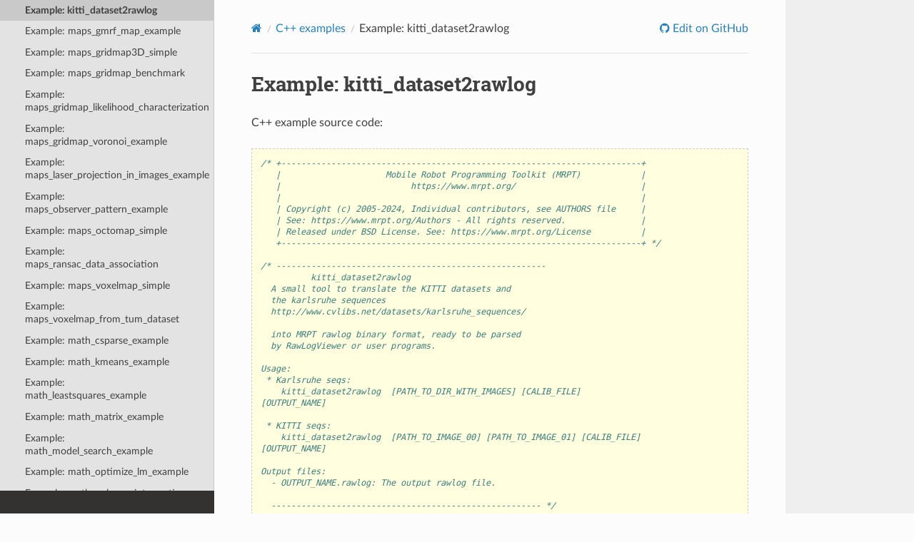

--- FILE ---
content_type: text/html
request_url: http://mrpt.ual.es/reference/stable/page_kitti_dataset2rawlog.html
body_size: 8160
content:
<!DOCTYPE html>
<html class="writer-html5" lang="en" >
<head>
  <meta charset="utf-8" /><meta name="generator" content="Docutils 0.17.1: http://docutils.sourceforge.net/" />

  <meta name="viewport" content="width=device-width, initial-scale=1.0" />
  <title>Example: kitti_dataset2rawlog &mdash; MRPT 2.14.8 documentation</title>
      <link rel="stylesheet" href="_static/pygments.css" type="text/css" />
      <link rel="stylesheet" href="_static/css/theme.css" type="text/css" />
      <link rel="stylesheet" href="_static/graphviz.css" type="text/css" />
      <link rel="stylesheet" href="_static/doxyrest-pygments.css" type="text/css" />
      <link rel="stylesheet" href="_static/doxyrest-sphinx_rtd_theme.css" type="text/css" />
      <link rel="stylesheet" href="_static/design-style.1e8bd061cd6da7fc9cf755528e8ffc24.min.css" type="text/css" />
    <link rel="canonical" href="https://docs.mrpt.org/reference/latest/page_kitti_dataset2rawlog.html" />

  <!--[if lt IE 9]>
    <script src="_static/js/html5shiv.min.js"></script>
  <![endif]-->
  
        <script data-url_root="./" id="documentation_options" src="_static/documentation_options.js"></script>
        <script src="_static/jquery.js"></script>
        <script src="_static/underscore.js"></script>
        <script src="_static/_sphinx_javascript_frameworks_compat.js"></script>
        <script src="_static/doctools.js"></script>
        <script src="_static/sphinx_highlight.js"></script>
        <script src="_static/target-highlight.js"></script>
        <script src="_static/design-tabs.js"></script>
    <script src="_static/js/theme.js"></script>
<!-- Global site tag (gtag.js) - Google Analytics -->
<script async src="https://www.googletagmanager.com/gtag/js?id=UA-21128561-10"></script>
<script>
  window.dataLayer = window.dataLayer || [];
  function gtag(){dataLayer.push(arguments);}
  gtag('js', new Date());
  gtag('config', 'UA-21128561-10');
</script>

    <link rel="index" title="Index" href="genindex.html" />
    <link rel="search" title="Search" href="search.html" />
    <link rel="next" title="Example: maps_gmrf_map_example" href="page_maps_gmrf_map_example.html" />
    <link rel="prev" title="Example: io_pipes_example" href="page_io_pipes_example.html" /> 
</head>

<body class="wy-body-for-nav"> 
  <div class="wy-grid-for-nav">
    <nav data-toggle="wy-nav-shift" class="wy-nav-side">
      <div class="wy-side-scroll">
        <div class="wy-side-nav-search" >


          
          
          <a href="index.html" class="icon icon-home">
            MRPT
          </a>
              <div class="version">
                2.14.8
              </div>
<div role="search">
  <form id="rtd-search-form" class="wy-form" action="search.html" method="get">
    <input type="text" name="q" placeholder="Search docs" aria-label="Search docs" />
    <input type="hidden" name="check_keywords" value="yes" />
    <input type="hidden" name="area" value="default" />
  </form>
</div>
<script>
function onMRPTVersionChange() {
    var selectBox = document.getElementById("docsVersionSelectBox");
    const newVersion = selectBox.options[selectBox.selectedIndex].value;
    var curURL = window.location.href;
    const lastURLSegment = curURL;
    const newURL = window.location.protocol + "//" + window.location.host + "/" +
        "reference/" + newVersion + "/" +
        window.location.pathname.split("/").pop();
    window.location.href = newURL;
}
var req = new XMLHttpRequest();
 req.onload = function(){
     var versions = JSON.parse(this.responseText);
     var versionDiv = document.getElementsByClassName('version')[0];
     var curVer = versionDiv.innerHTML.trim();
     var s='<select id="docsVersionSelectBox" onchange="onMRPTVersionChange();">\n';
     for(var i = 0; i < versions.length; i++) {
       var v = versions[i];
       var vstr = v;
       if (v.charAt(0)>='0' && v.charAt(0)<='9') {
         vstr = 'v'+vstr;
       }
       s=s+ '<option value="' +v+'"';
       if (curVer==v) {s=s+' selected';}
       s=s+'">'+ vstr + '</option>\n';
     }
     s = s + '</select>\n';
     versionDiv.innerHTML = s;
 };
 req.open('GET', '../versions.txt');
 req.send();
</script>

        </div><div class="wy-menu wy-menu-vertical" data-spy="affix" role="navigation" aria-label="Navigation menu">
              <p class="caption" role="heading"><span class="caption-text">Get it</span></p>
<ul>
<li class="toctree-l1"><a class="reference internal" href="download-mrpt.html">Download MRPT</a></li>
<li class="toctree-l1"><a class="reference internal" href="compiling.html">Compiling</a></li>
<li class="toctree-l1"><a class="reference internal" href="license.html">License</a></li>
<li class="toctree-l1"><a class="reference internal" href="page_changelog.html">Change Log</a></li>
<li class="toctree-l1"><a class="reference internal" href="authors.html">Authors</a></li>
</ul>
<p class="caption" role="heading"><span class="caption-text">Learn it</span></p>
<ul class="current">
<li class="toctree-l1"><a class="reference internal" href="tutorials.html">Tutorials</a></li>
<li class="toctree-l1"><a class="reference internal" href="applications.html">Applications</a></li>
<li class="toctree-l1 current"><a class="reference internal" href="examples.html">C++ examples</a><ul class="current">
<li class="toctree-l2"><a class="reference internal" href="page_bayes_rejection_sampling_example.html">Example: bayes_rejection_sampling_example</a></li>
<li class="toctree-l2"><a class="reference internal" href="page_bayes_resampling_example.html">Example: bayes_resampling_example</a></li>
<li class="toctree-l2"><a class="reference internal" href="page_bayes_tracking_example.html">Example: bayes_tracking_example</a></li>
<li class="toctree-l2"><a class="reference internal" href="page_comms_ftdi_usb_enumerate_example.html">Example: comms_ftdi_usb_enumerate_example</a></li>
<li class="toctree-l2"><a class="reference internal" href="page_comms_http_client.html">Example: comms_http_client</a></li>
<li class="toctree-l2"><a class="reference internal" href="page_comms_nodelets_example.html">Example: comms_nodelets_example</a></li>
<li class="toctree-l2"><a class="reference internal" href="page_comms_serial_port_example.html">Example: comms_serial_port_example</a></li>
<li class="toctree-l2"><a class="reference internal" href="page_comms_socket_example.html">Example: comms_socket_example</a></li>
<li class="toctree-l2"><a class="reference internal" href="page_containers_params_by_name.html">Example: containers_params_by_name</a></li>
<li class="toctree-l2"><a class="reference internal" href="page_containers_yaml_example.html">Example: containers_yaml_example</a></li>
<li class="toctree-l2"><a class="reference internal" href="page_core_backtrace_example.html">Example: core_backtrace_example</a></li>
<li class="toctree-l2"><a class="reference internal" href="page_core_exceptions_example.html">Example: core_exceptions_example</a></li>
<li class="toctree-l2"><a class="reference internal" href="page_detectors_face.html">Example: detectors_face</a></li>
<li class="toctree-l2"><a class="reference internal" href="page_graphs_astar_example.html">Example: graphs_astar_example</a></li>
<li class="toctree-l2"><a class="reference internal" href="page_graphs_dijkstra_example.html">Example: graphs_dijkstra_example</a></li>
<li class="toctree-l2"><a class="reference internal" href="page_graphslam_example.html">Example: graphslam_example</a></li>
<li class="toctree-l2"><a class="reference internal" href="page_gui_capture_render_to_img_example.html">Example: gui_capture_render_to_img_example</a></li>
<li class="toctree-l2"><a class="reference internal" href="page_gui_depth_camera_distortion.html">Example: gui_depth_camera_distortion</a></li>
<li class="toctree-l2"><a class="reference internal" href="page_gui_display3D_custom_render.html">Example: gui_display3D_custom_render</a></li>
<li class="toctree-l2"><a class="reference internal" href="page_gui_display3D_example.html">Example: gui_display3D_example</a></li>
<li class="toctree-l2"><a class="reference internal" href="page_gui_display_plots.html">Example: gui_display_plots</a></li>
<li class="toctree-l2"><a class="reference internal" href="page_gui_fbo_render_example.html">Example: gui_fbo_render_example</a></li>
<li class="toctree-l2"><a class="reference internal" href="page_gui_gravity3d_example.html">Example: gui_gravity3d_example</a></li>
<li class="toctree-l2"><a class="reference internal" href="page_gui_nanogui_demo.html">Example: gui_nanogui_demo</a></li>
<li class="toctree-l2"><a class="reference internal" href="page_gui_text_fonts_example.html">Example: gui_text_fonts_example</a></li>
<li class="toctree-l2"><a class="reference internal" href="page_gui_windows_events.html">Example: gui_windows_events</a></li>
<li class="toctree-l2"><a class="reference internal" href="page_hwdrivers_camera_capture_dialog.html">Example: hwdrivers_camera_capture_dialog</a></li>
<li class="toctree-l2"><a class="reference internal" href="page_hwdrivers_capture_video_dc1394.html">Example: hwdrivers_capture_video_dc1394</a></li>
<li class="toctree-l2"><a class="reference internal" href="page_hwdrivers_capture_video_ffmpeg.html">Example: hwdrivers_capture_video_ffmpeg</a></li>
<li class="toctree-l2"><a class="reference internal" href="page_hwdrivers_capture_video_flycapture2.html">Example: hwdrivers_capture_video_flycapture2</a></li>
<li class="toctree-l2"><a class="reference internal" href="page_hwdrivers_capture_video_flycapture2_stereo.html">Example: hwdrivers_capture_video_flycapture2_stereo</a></li>
<li class="toctree-l2"><a class="reference internal" href="page_hwdrivers_capture_video_opencv.html">Example: hwdrivers_capture_video_opencv</a></li>
<li class="toctree-l2"><a class="reference internal" href="page_hwdrivers_enumerate_cameras1394.html">Example: hwdrivers_enumerate_cameras1394</a></li>
<li class="toctree-l2"><a class="reference internal" href="page_hwdrivers_gps_example.html">Example: hwdrivers_gps_example</a></li>
<li class="toctree-l2"><a class="reference internal" href="page_hwdrivers_hokuyo_example.html">Example: hwdrivers_hokuyo_example</a></li>
<li class="toctree-l2"><a class="reference internal" href="page_hwdrivers_joystick_example.html">Example: hwdrivers_joystick_example</a></li>
<li class="toctree-l2"><a class="reference internal" href="page_hwdrivers_kinect_online_offline_example.html">Example: hwdrivers_kinect_online_offline_example</a></li>
<li class="toctree-l2"><a class="reference internal" href="page_hwdrivers_kinect_to_2d_scan_example.html">Example: hwdrivers_kinect_to_2d_scan_example</a></li>
<li class="toctree-l2"><a class="reference internal" href="page_hwdrivers_mynteye_icp.html">Example: hwdrivers_mynteye_icp</a></li>
<li class="toctree-l2"><a class="reference internal" href="page_hwdrivers_ntrip_client_example.html">Example: hwdrivers_ntrip_client_example</a></li>
<li class="toctree-l2"><a class="reference internal" href="page_hwdrivers_openni2_2d_icp_slam.html">Example: hwdrivers_openni2_2d_icp_slam</a></li>
<li class="toctree-l2"><a class="reference internal" href="page_hwdrivers_openni2_driver_demo.html">Example: hwdrivers_openni2_driver_demo</a></li>
<li class="toctree-l2"><a class="reference internal" href="page_hwdrivers_phidget_proximity_example.html">Example: hwdrivers_phidget_proximity_example</a></li>
<li class="toctree-l2"><a class="reference internal" href="page_hwdrivers_robopeaklidar_example.html">Example: hwdrivers_robopeaklidar_example</a></li>
<li class="toctree-l2"><a class="reference internal" href="page_hwdrivers_sick_eth_example.html">Example: hwdrivers_sick_eth_example</a></li>
<li class="toctree-l2"><a class="reference internal" href="page_hwdrivers_sick_serial_example.html">Example: hwdrivers_sick_serial_example</a></li>
<li class="toctree-l2"><a class="reference internal" href="page_hwdrivers_taobotics_imu.html">Example: hwdrivers_taobotics_imu</a></li>
<li class="toctree-l2"><a class="reference internal" href="page_img_basic_example.html">Example: img_basic_example</a></li>
<li class="toctree-l2"><a class="reference internal" href="page_img_convolution_fft.html">Example: img_convolution_fft</a></li>
<li class="toctree-l2"><a class="reference internal" href="page_img_correlation_example.html">Example: img_correlation_example</a></li>
<li class="toctree-l2"><a class="reference internal" href="page_img_fft_example.html">Example: img_fft_example</a></li>
<li class="toctree-l2"><a class="reference internal" href="page_img_gauss_filtering_example.html">Example: img_gauss_filtering_example</a></li>
<li class="toctree-l2"><a class="reference internal" href="page_io_compress_example.html">Example: io_compress_example</a></li>
<li class="toctree-l2"><a class="reference internal" href="page_io_pipes_example.html">Example: io_pipes_example</a></li>
<li class="toctree-l2 current"><a class="current reference internal" href="#">Example: kitti_dataset2rawlog</a></li>
<li class="toctree-l2"><a class="reference internal" href="page_maps_gmrf_map_example.html">Example: maps_gmrf_map_example</a></li>
<li class="toctree-l2"><a class="reference internal" href="page_maps_gridmap3D_simple.html">Example: maps_gridmap3D_simple</a></li>
<li class="toctree-l2"><a class="reference internal" href="page_maps_gridmap_benchmark.html">Example: maps_gridmap_benchmark</a></li>
<li class="toctree-l2"><a class="reference internal" href="page_maps_gridmap_likelihood_characterization.html">Example: maps_gridmap_likelihood_characterization</a></li>
<li class="toctree-l2"><a class="reference internal" href="page_maps_gridmap_voronoi_example.html">Example: maps_gridmap_voronoi_example</a></li>
<li class="toctree-l2"><a class="reference internal" href="page_maps_laser_projection_in_images_example.html">Example: maps_laser_projection_in_images_example</a></li>
<li class="toctree-l2"><a class="reference internal" href="page_maps_observer_pattern_example.html">Example: maps_observer_pattern_example</a></li>
<li class="toctree-l2"><a class="reference internal" href="page_maps_octomap_simple.html">Example: maps_octomap_simple</a></li>
<li class="toctree-l2"><a class="reference internal" href="page_maps_ransac_data_association.html">Example: maps_ransac_data_association</a></li>
<li class="toctree-l2"><a class="reference internal" href="page_maps_voxelmap_simple.html">Example: maps_voxelmap_simple</a></li>
<li class="toctree-l2"><a class="reference internal" href="page_maps_voxelmap_from_tum_dataset.html">Example: maps_voxelmap_from_tum_dataset</a></li>
<li class="toctree-l2"><a class="reference internal" href="page_math_csparse_example.html">Example: math_csparse_example</a></li>
<li class="toctree-l2"><a class="reference internal" href="page_math_kmeans_example.html">Example: math_kmeans_example</a></li>
<li class="toctree-l2"><a class="reference internal" href="page_math_leastsquares_example.html">Example: math_leastsquares_example</a></li>
<li class="toctree-l2"><a class="reference internal" href="page_math_matrix_example.html">Example: math_matrix_example</a></li>
<li class="toctree-l2"><a class="reference internal" href="page_math_model_search_example.html">Example: math_model_search_example</a></li>
<li class="toctree-l2"><a class="reference internal" href="page_math_optimize_lm_example.html">Example: math_optimize_lm_example</a></li>
<li class="toctree-l2"><a class="reference internal" href="page_math_polygon_intersection.html">Example: math_polygon_intersection</a></li>
<li class="toctree-l2"><a class="reference internal" href="page_math_polygon_split.html">Example: math_polygon_split</a></li>
<li class="toctree-l2"><a class="reference internal" href="page_math_polyhedron_intersection_example.html">Example: math_polyhedron_intersection_example</a></li>
<li class="toctree-l2"><a class="reference internal" href="page_math_ransac_examples.html">Example: math_ransac_examples</a></li>
<li class="toctree-l2"><a class="reference internal" href="page_math_ransac_plane3d_example.html">Example: math_ransac_plane3d_example</a></li>
<li class="toctree-l2"><a class="reference internal" href="page_math_ransac_plane3d_example2.html">Example: math_ransac_plane3d_example2</a></li>
<li class="toctree-l2"><a class="reference internal" href="page_math_slerp_example.html">Example: math_slerp_example</a></li>
<li class="toctree-l2"><a class="reference internal" href="page_math_spline_interpolation.html">Example: math_spline_interpolation</a></li>
<li class="toctree-l2"><a class="reference internal" href="page_nav_circ_robot_path_planning.html">Example: nav_circ_robot_path_planning</a></li>
<li class="toctree-l2"><a class="reference internal" href="page_nav_rrt_planning_example.html">Example: nav_rrt_planning_example</a></li>
<li class="toctree-l2"><a class="reference internal" href="page_obs_motion_model_demo.html">Example: obs_motion_model_demo</a></li>
<li class="toctree-l2"><a class="reference internal" href="page_obs_mox_model_rawlog.html">Example: obs_mox_model_rawlog</a></li>
<li class="toctree-l2"><a class="reference internal" href="page_opengl_custom_shaders_demo.html">Example: opengl_custom_shaders_demo</a></li>
<li class="toctree-l2"><a class="reference internal" href="page_opengl_objects_demo.html">Example: opengl_objects_demo</a></li>
<li class="toctree-l2"><a class="reference internal" href="page_opengl_octree_render_huge_pointcloud.html">Example: opengl_octree_render_huge_pointcloud</a></li>
<li class="toctree-l2"><a class="reference internal" href="page_opengl_offscreen_render_example.html">Example: opengl_offscreen_render_example</a></li>
<li class="toctree-l2"><a class="reference internal" href="page_opengl_ray_trace_example.html">Example: opengl_ray_trace_example</a></li>
<li class="toctree-l2"><a class="reference internal" href="page_opengl_texture_sizes_test.html">Example: opengl_texture_sizes_test</a></li>
<li class="toctree-l2"><a class="reference internal" href="page_opengl_video_demo.html">Example: opengl_video_demo</a></li>
<li class="toctree-l2"><a class="reference internal" href="page_opengl_video_viewport_demo.html">Example: opengl_video_viewport_demo</a></li>
<li class="toctree-l2"><a class="reference internal" href="page_opengl_multithread_rendering.html">Example: opengl_multithread_rendering</a></li>
<li class="toctree-l2"><a class="reference internal" href="page_opengl_skybox_example.html">Example: opengl_skybox_example</a></li>
<li class="toctree-l2"><a class="reference internal" href="page_poses_geometry_3D_example.html">Example: poses_geometry_3D_example</a></li>
<li class="toctree-l2"><a class="reference internal" href="page_poses_pdfs_example.html">Example: poses_pdfs_example</a></li>
<li class="toctree-l2"><a class="reference internal" href="page_poses_quaternions_example.html">Example: poses_quaternions_example</a></li>
<li class="toctree-l2"><a class="reference internal" href="page_poses_se3_lie_example.html">Example: poses_se3_lie_example</a></li>
<li class="toctree-l2"><a class="reference internal" href="page_poses_sog_merge_example.html">Example: poses_sog_merge_example</a></li>
<li class="toctree-l2"><a class="reference internal" href="page_poses_unscented_transform_example.html">Example: poses_unscented_transform_example</a></li>
<li class="toctree-l2"><a class="reference internal" href="page_random_examples.html">Example: random_examples</a></li>
<li class="toctree-l2"><a class="reference internal" href="page_rgbd_dataset2rawlog.html">Example: rgbd_dataset2rawlog</a></li>
<li class="toctree-l2"><a class="reference internal" href="page_rtti_example1.html">Example: rtti_example1</a></li>
<li class="toctree-l2"><a class="reference internal" href="page_serialization_json_example.html">Example: serialization_json_example</a></li>
<li class="toctree-l2"><a class="reference internal" href="page_serialization_stl.html">Example: serialization_stl</a></li>
<li class="toctree-l2"><a class="reference internal" href="page_serialization_variant_example.html">Example: serialization_variant_example</a></li>
<li class="toctree-l2"><a class="reference internal" href="page_slam_icp3d_simple_example.html">Example: slam_icp3d_simple_example</a></li>
<li class="toctree-l2"><a class="reference internal" href="page_slam_icp_simple_example.html">Example: slam_icp_simple_example</a></li>
<li class="toctree-l2"><a class="reference internal" href="page_slam_range_only_localization_rej_sampling_example.html">Example: slam_range_only_localization_rej_sampling_example</a></li>
<li class="toctree-l2"><a class="reference internal" href="page_system_control_rate_timer_example.html">Example: system_control_rate_timer_example</a></li>
<li class="toctree-l2"><a class="reference internal" href="page_system_datetime_example.html">Example: system_datetime_example</a></li>
<li class="toctree-l2"><a class="reference internal" href="page_system_directory_explorer_example.html">Example: system_directory_explorer_example</a></li>
<li class="toctree-l2"><a class="reference internal" href="page_system_dirs_files_manipulation.html">Example: system_dirs_files_manipulation</a></li>
<li class="toctree-l2"><a class="reference internal" href="page_system_file_system_watcher.html">Example: system_file_system_watcher</a></li>
<li class="toctree-l2"><a class="reference internal" href="page_system_progress_bar.html">Example: system_progress_bar</a></li>
<li class="toctree-l2"><a class="reference internal" href="page_topography_coordinate_conversion_example.html">Example: topography_coordinate_conversion_example</a></li>
<li class="toctree-l2"><a class="reference internal" href="page_topography_gps_coords_example.html">Example: topography_gps_coords_example</a></li>
<li class="toctree-l2"><a class="reference internal" href="page_typemeta_StaticString.html">Example: typemeta_StaticString</a></li>
<li class="toctree-l2"><a class="reference internal" href="page_typemeta_TEnumType.html">Example: typemeta_TEnumType</a></li>
<li class="toctree-l2"><a class="reference internal" href="page_typemeta_TTypeName.html">Example: typemeta_TTypeName</a></li>
<li class="toctree-l2"><a class="reference internal" href="page_vision_bundle_adj_example.html">Example: vision_bundle_adj_example</a></li>
<li class="toctree-l2"><a class="reference internal" href="page_vision_capture_video_build_pyr.html">Example: vision_capture_video_build_pyr</a></li>
<li class="toctree-l2"><a class="reference internal" href="page_vision_checkerboard_detectors.html">Example: vision_checkerboard_detectors</a></li>
<li class="toctree-l2"><a class="reference internal" href="page_vision_create_video_file_example.html">Example: vision_create_video_file_example</a></li>
<li class="toctree-l2"><a class="reference internal" href="page_vision_feature_extraction.html">Example: vision_feature_extraction</a></li>
<li class="toctree-l2"><a class="reference internal" href="page_vision_keypoint_matching_example.html">Example: vision_keypoint_matching_example</a></li>
<li class="toctree-l2"><a class="reference internal" href="page_vision_stereo_calib_example.html">Example: vision_stereo_calib_example</a></li>
<li class="toctree-l2"><a class="reference internal" href="page_vision_stereo_rectify.html">Example: vision_stereo_rectify</a></li>
</ul>
</li>
<li class="toctree-l1"><a class="reference internal" href="python_examples.html">Python examples</a></li>
<li class="toctree-l1"><a class="reference internal" href="wrappers.html">Wrappers</a></li>
<li class="toctree-l1"><a class="reference internal" href="supported-sensors.html">Supported sensors</a></li>
<li class="toctree-l1"><a class="reference internal" href="unit_testing.html">Unit testing in MRPT</a></li>
<li class="toctree-l1"><a class="reference internal" href="children-projects.html">Children projects</a></li>
</ul>
<p class="caption" role="heading"><span class="caption-text">Advanced</span></p>
<ul>
<li class="toctree-l1"><a class="reference internal" href="modules.html">MRPT modules</a></li>
<li class="toctree-l1"><a class="reference internal" href="contributing.html">Contributing</a></li>
<li class="toctree-l1"><a class="reference internal" href="bibliography.html">Bibliography</a></li>
<li class="toctree-l1"><a class="reference internal" href="doxygen-index.html">C++ API</a></li>
<li class="toctree-l1"><a class="reference external" href="https://docs.mrpt.org/reference/">Docs for other versions</a></li>
</ul>

        </div>
      </div>
    </nav>

    <section data-toggle="wy-nav-shift" class="wy-nav-content-wrap"><nav class="wy-nav-top" aria-label="Mobile navigation menu" >
          <i data-toggle="wy-nav-top" class="fa fa-bars"></i>
          <a href="index.html">MRPT</a>
      </nav>

      <div class="wy-nav-content">
        <div class="rst-content">
          <div role="navigation" aria-label="Page navigation">
  <ul class="wy-breadcrumbs">
      <li><a href="index.html" class="icon icon-home" aria-label="Home"></a></li>
          <li class="breadcrumb-item"><a href="examples.html">C++ examples</a></li>
      <li class="breadcrumb-item active">Example: kitti_dataset2rawlog</li>
      <li class="wy-breadcrumbs-aside">
              <a href="https://github.com/MRPT/mrpt/blob/develop/doc/source/page_kitti_dataset2rawlog.rst" class="fa fa-github"> Edit on GitHub</a>
      </li>
  </ul>
  <hr/>
</div>
          <div role="main" class="document" itemscope="itemscope" itemtype="http://schema.org/Article">
           <div itemprop="articleBody">
             
  <section id="example-kitti-dataset2rawlog">
<span id="doxid-kitti-dataset2rawlog"></span><span id="index-0"></span><h1>Example: kitti_dataset2rawlog<a class="headerlink" href="#example-kitti-dataset2rawlog" title="Permalink to this heading"></a></h1>
<p>C++ example source code:</p>
<pre class="highlight literal-block"><span></span><span class="cm">/* +------------------------------------------------------------------------+</span>
<span class="cm">   |                     Mobile Robot Programming Toolkit (MRPT)            |</span>
<span class="cm">   |                          https://www.mrpt.org/                         |</span>
<span class="cm">   |                                                                        |</span>
<span class="cm">   | Copyright (c) 2005-2024, Individual contributors, see AUTHORS file     |</span>
<span class="cm">   | See: https://www.mrpt.org/Authors - All rights reserved.               |</span>
<span class="cm">   | Released under BSD License. See: https://www.mrpt.org/License          |</span>
<span class="cm">   +------------------------------------------------------------------------+ */</span>

<span class="cm">/* ------------------------------------------------------</span>
<span class="cm">          kitti_dataset2rawlog</span>
<span class="cm">  A small tool to translate the KITTI datasets and</span>
<span class="cm">  the karlsruhe sequences</span>
<span class="cm">  http://www.cvlibs.net/datasets/karlsruhe_sequences/</span>

<span class="cm">  into MRPT rawlog binary format, ready to be parsed</span>
<span class="cm">  by RawLogViewer or user programs.</span>

<span class="cm">Usage:</span>
<span class="cm"> * Karlsruhe seqs:</span>
<span class="cm">    kitti_dataset2rawlog  [PATH_TO_DIR_WITH_IMAGES] [CALIB_FILE]</span>
<span class="cm">[OUTPUT_NAME]</span>

<span class="cm"> * KITTI seqs:</span>
<span class="cm">    kitti_dataset2rawlog  [PATH_TO_IMAGE_00] [PATH_TO_IMAGE_01] [CALIB_FILE]</span>
<span class="cm">[OUTPUT_NAME]</span>

<span class="cm">Output files:</span>
<span class="cm">  - OUTPUT_NAME.rawlog: The output rawlog file.</span>

<span class="cm">  ------------------------------------------------------ */</span>

<span class="cp">#include</span> <span class="cpf">&lt;mrpt/img/TCamera.h&gt;</span>
<span class="cp">#include</span> <span class="cpf">&lt;mrpt/io/CFileGZOutputStream.h&gt;</span>
<span class="cp">#include</span> <span class="cpf">&lt;mrpt/io/CTextFileLinesParser.h&gt;</span>
<span class="cp">#include</span> <span class="cpf">&lt;mrpt/obs/CObservationStereoImages.h&gt;</span>
<span class="cp">#include</span> <span class="cpf">&lt;mrpt/serialization/CArchive.h&gt;</span>
<span class="cp">#include</span> <span class="cpf">&lt;mrpt/system/filesystem.h&gt;</span>
<span class="cp">#include</span> <span class="cpf">&lt;mrpt/system/string_utils.h&gt;</span>

<span class="cp">#include</span> <span class="cpf">&lt;iostream&gt;</span>

<span class="k">using</span> <span class="k">namespace</span> <span class="n">std</span><span class="p">;</span>
<span class="k">using</span> <span class="k">namespace</span> <span class="n">mrpt</span><span class="p">;</span>
<span class="k">using</span> <span class="k">namespace</span> <span class="n">mrpt</span><span class="o">::</span><span class="n">obs</span><span class="p">;</span>
<span class="k">using</span> <span class="k">namespace</span> <span class="n">mrpt</span><span class="o">::</span><span class="n">serialization</span><span class="p">;</span>

<span class="k">const</span> <span class="kt">double</span> <span class="n">STEREO_FPS</span> <span class="o">=</span> <span class="mf">10.0</span><span class="p">;</span>

<span class="kt">void</span> <span class="nf">stereo2rawlog</span><span class="p">(</span>
    <span class="kt">bool</span> <span class="n">is_kitti_dataset</span><span class="p">,</span>
    <span class="k">const</span> <span class="n">string</span><span class="o">&amp;</span> <span class="n">src_path0</span><span class="p">,</span>
    <span class="k">const</span> <span class="n">string</span><span class="o">&amp;</span> <span class="n">src_path1</span><span class="p">,</span>
    <span class="k">const</span> <span class="n">string</span><span class="o">&amp;</span> <span class="n">calib_file</span><span class="p">,</span>
    <span class="k">const</span> <span class="n">string</span><span class="o">&amp;</span> <span class="n">out_name</span><span class="p">)</span>
<span class="p">{</span>
  <span class="cm">/* Camera params:</span>
<span class="cm">  Left (1):</span>
<span class="cm">  6.790081e+02 0.000000e+00 6.598034e+02 0.000000e+00</span>
<span class="cm">  0.000000e+00 6.790081e+02 1.865724e+02 0.000000e+00</span>
<span class="cm">  0.000000e+00 0.000000e+00 1.000000e+00 0.000000e+00</span>

<span class="cm">  Right (2):</span>

<span class="cm">  6.790081e+02 0.000000e+00 6.598034e+02 -3.887481e+02</span>
<span class="cm">  0.000000e+00 6.790081e+02 1.865724e+02 0.000000e+00</span>
<span class="cm">  0.000000e+00 0.000000e+00 1.000000e+00 0.000000e+00</span>

<span class="cm">  base = 3.887481e+02  / 6.790081e+02 = 0.57252351 m</span>
<span class="cm">  */</span>

  <span class="c1">// Parse calib file:</span>
  <span class="n">mrpt</span><span class="o">::</span><span class="n">math</span><span class="o">::</span><span class="n">CMatrixDouble</span> <span class="n">P1_roi</span><span class="p">,</span> <span class="n">P2_roi</span><span class="p">;</span>
  <span class="kt">bool</span> <span class="n">p1_ok</span> <span class="o">=</span> <span class="nb">false</span><span class="p">,</span> <span class="n">p2_ok</span> <span class="o">=</span> <span class="nb">false</span><span class="p">;</span>

  <span class="k">const</span> <span class="n">string</span> <span class="n">name_P0</span> <span class="o">=</span> <span class="n">is_kitti_dataset</span> <span class="o">?</span> <span class="s">&quot;P0:&quot;</span> <span class="o">:</span> <span class="s">&quot;P1_roi:&quot;</span><span class="p">;</span>
  <span class="k">const</span> <span class="n">string</span> <span class="n">name_P1</span> <span class="o">=</span> <span class="n">is_kitti_dataset</span> <span class="o">?</span> <span class="s">&quot;P1:&quot;</span> <span class="o">:</span> <span class="s">&quot;P2_roi:&quot;</span><span class="p">;</span>

  <span class="n">std</span><span class="o">::</span><span class="n">istringstream</span> <span class="n">ss</span><span class="p">;</span>
  <span class="n">mrpt</span><span class="o">::</span><span class="n">io</span><span class="o">::</span><span class="n">CTextFileLinesParser</span> <span class="n">fp</span><span class="p">;</span>
  <span class="n">fp</span><span class="p">.</span><span class="n">open</span><span class="p">(</span><span class="n">calib_file</span><span class="p">);</span>
  <span class="k">while</span> <span class="p">(</span><span class="n">fp</span><span class="p">.</span><span class="n">getNextLine</span><span class="p">(</span><span class="n">ss</span><span class="p">))</span>
  <span class="p">{</span>
    <span class="n">string</span> <span class="n">sStart</span><span class="p">;</span>
    <span class="n">ss</span> <span class="o">&gt;&gt;</span> <span class="n">sStart</span><span class="p">;</span>
    <span class="k">if</span> <span class="p">(</span><span class="n">mrpt</span><span class="o">::</span><span class="n">system</span><span class="o">::</span><span class="n">strStartsI</span><span class="p">(</span><span class="n">sStart</span><span class="p">,</span> <span class="n">name_P0</span><span class="p">))</span>
    <span class="p">{</span>
      <span class="n">P1_roi</span><span class="p">.</span><span class="n">loadFromTextFile</span><span class="p">(</span><span class="n">ss</span><span class="p">);</span>
      <span class="n">ASSERT_</span><span class="p">(</span><span class="n">P1_roi</span><span class="p">.</span><span class="n">cols</span><span class="p">()</span> <span class="o">==</span> <span class="mi">12</span> <span class="o">&amp;&amp;</span> <span class="n">P1_roi</span><span class="p">.</span><span class="n">rows</span><span class="p">()</span> <span class="o">==</span> <span class="mi">1</span><span class="p">);</span>
      <span class="n">p1_ok</span> <span class="o">=</span> <span class="nb">true</span><span class="p">;</span>
    <span class="p">}</span>
    <span class="k">if</span> <span class="p">(</span><span class="n">mrpt</span><span class="o">::</span><span class="n">system</span><span class="o">::</span><span class="n">strStartsI</span><span class="p">(</span><span class="n">sStart</span><span class="p">,</span> <span class="n">name_P1</span><span class="p">))</span>
    <span class="p">{</span>
      <span class="n">P2_roi</span><span class="p">.</span><span class="n">loadFromTextFile</span><span class="p">(</span><span class="n">ss</span><span class="p">);</span>
      <span class="n">ASSERT_</span><span class="p">(</span><span class="n">P2_roi</span><span class="p">.</span><span class="n">cols</span><span class="p">()</span> <span class="o">==</span> <span class="mi">12</span> <span class="o">&amp;&amp;</span> <span class="n">P2_roi</span><span class="p">.</span><span class="n">rows</span><span class="p">()</span> <span class="o">==</span> <span class="mi">1</span><span class="p">);</span>
      <span class="n">p2_ok</span> <span class="o">=</span> <span class="nb">true</span><span class="p">;</span>
    <span class="p">}</span>
  <span class="p">}</span>

  <span class="k">if</span> <span class="p">(</span><span class="o">!</span><span class="n">p1_ok</span> <span class="o">||</span> <span class="o">!</span><span class="n">p2_ok</span><span class="p">)</span> <span class="k">throw</span> <span class="n">std</span><span class="o">::</span><span class="n">runtime_error</span><span class="p">(</span><span class="s">&quot;Couldn&#39;t load P*_ROI calib matrices!&quot;</span><span class="p">);</span>

  <span class="n">mrpt</span><span class="o">::</span><span class="n">img</span><span class="o">::</span><span class="n">TCamera</span> <span class="n">cam_params_l</span><span class="p">;</span>
  <span class="n">cam_params_l</span><span class="p">.</span><span class="n">ncols</span> <span class="o">=</span> <span class="mi">1344</span><span class="p">;</span>
  <span class="n">cam_params_l</span><span class="p">.</span><span class="n">nrows</span> <span class="o">=</span> <span class="mi">391</span><span class="p">;</span>
  <span class="n">cam_params_l</span><span class="p">.</span><span class="n">fx</span><span class="p">(</span><span class="n">P2_roi</span><span class="p">(</span><span class="mi">0</span><span class="p">,</span> <span class="mi">0</span><span class="p">));</span>
  <span class="n">cam_params_l</span><span class="p">.</span><span class="n">fy</span><span class="p">(</span><span class="n">P2_roi</span><span class="p">(</span><span class="mi">0</span><span class="p">,</span> <span class="mi">5</span><span class="p">));</span>
  <span class="n">cam_params_l</span><span class="p">.</span><span class="n">cx</span><span class="p">(</span><span class="n">P2_roi</span><span class="p">(</span><span class="mi">0</span><span class="p">,</span> <span class="mi">2</span><span class="p">));</span>
  <span class="n">cam_params_l</span><span class="p">.</span><span class="n">cy</span><span class="p">(</span><span class="n">P2_roi</span><span class="p">(</span><span class="mi">0</span><span class="p">,</span> <span class="mi">6</span><span class="p">));</span>

  <span class="n">mrpt</span><span class="o">::</span><span class="n">img</span><span class="o">::</span><span class="n">TCamera</span> <span class="n">cam_params_r</span> <span class="o">=</span> <span class="n">cam_params_l</span><span class="p">;</span>

  <span class="c1">// base = -P2_roi(1,4)/P2_roi(1,1)</span>
  <span class="k">const</span> <span class="kt">double</span> <span class="n">baseline</span> <span class="o">=</span> <span class="o">-</span><span class="n">P2_roi</span><span class="p">(</span><span class="mi">0</span><span class="p">,</span> <span class="mi">3</span><span class="p">)</span> <span class="o">/</span> <span class="n">P2_roi</span><span class="p">(</span><span class="mi">0</span><span class="p">,</span> <span class="mi">0</span><span class="p">);</span>
  <span class="k">const</span> <span class="n">mrpt</span><span class="o">::</span><span class="n">poses</span><span class="o">::</span><span class="n">CPose3DQuat</span> <span class="n">l2r_pose</span><span class="p">(</span><span class="n">baseline</span><span class="p">,</span> <span class="mf">0.0</span><span class="p">,</span> <span class="mf">0.0</span><span class="p">,</span> <span class="n">mrpt</span><span class="o">::</span><span class="n">math</span><span class="o">::</span><span class="n">CQuaternionDouble</span><span class="p">());</span>

  <span class="n">cout</span> <span class="o">&lt;&lt;</span> <span class="s">&quot;baseline: &quot;</span> <span class="o">&lt;&lt;</span> <span class="n">baseline</span> <span class="o">&lt;&lt;</span> <span class="n">endl</span><span class="p">;</span>

  <span class="c1">// Create rawlog file ----------------------------------------------</span>
  <span class="k">const</span> <span class="n">string</span> <span class="n">out_rawlog_fil</span> <span class="o">=</span> <span class="n">out_name</span> <span class="o">+</span> <span class="n">string</span><span class="p">(</span><span class="s">&quot;.rawlog&quot;</span><span class="p">);</span>
  <span class="k">const</span> <span class="n">string</span> <span class="n">out_imgs_dir</span> <span class="o">=</span> <span class="n">out_name</span> <span class="o">+</span> <span class="n">string</span><span class="p">(</span><span class="s">&quot;_Images&quot;</span><span class="p">);</span>
  <span class="n">cout</span> <span class="o">&lt;&lt;</span> <span class="s">&quot;Creating rawlog: &quot;</span> <span class="o">&lt;&lt;</span> <span class="n">out_rawlog_fil</span> <span class="o">&lt;&lt;</span> <span class="n">endl</span><span class="p">;</span>
  <span class="n">mrpt</span><span class="o">::</span><span class="n">io</span><span class="o">::</span><span class="n">CFileGZOutputStream</span> <span class="n">f_out</span><span class="p">(</span><span class="n">out_rawlog_fil</span><span class="p">);</span>

  <span class="k">if</span> <span class="p">(</span><span class="n">is_kitti_dataset</span><span class="p">)</span>
  <span class="p">{</span>
    <span class="n">cout</span> <span class="o">&lt;&lt;</span> <span class="s">&quot;Creating imgs dir: &quot;</span> <span class="o">&lt;&lt;</span> <span class="n">out_imgs_dir</span> <span class="o">&lt;&lt;</span> <span class="n">endl</span><span class="p">;</span>
    <span class="n">mrpt</span><span class="o">::</span><span class="n">system</span><span class="o">::</span><span class="n">createDirectory</span><span class="p">(</span><span class="n">out_imgs_dir</span><span class="p">);</span>
  <span class="p">}</span>

  <span class="n">mrpt</span><span class="o">::</span><span class="n">system</span><span class="o">::</span><span class="n">TTimeStamp</span> <span class="n">tim0</span> <span class="o">=</span> <span class="n">mrpt</span><span class="o">::</span><span class="n">Clock</span><span class="o">::</span><span class="n">now</span><span class="p">();</span>

  <span class="c1">// For each image:</span>
  <span class="k">for</span> <span class="p">(</span><span class="kt">int</span> <span class="n">i</span> <span class="o">=</span> <span class="mi">0</span><span class="p">;;</span> <span class="n">i</span><span class="o">++</span><span class="p">)</span>
  <span class="p">{</span>
    <span class="n">string</span> <span class="n">sImgFile_L</span><span class="p">,</span> <span class="n">sImgFile_R</span><span class="p">;</span>
    <span class="n">string</span> <span class="n">sImg_L</span><span class="p">,</span> <span class="n">sImg_R</span><span class="p">;</span>
    <span class="n">string</span> <span class="n">sTrgImgFile_L</span><span class="p">,</span> <span class="n">sTrgImgFile_R</span><span class="p">;</span>
    <span class="n">string</span> <span class="n">sTrgImg_L</span><span class="p">,</span> <span class="n">sTrgImg_R</span><span class="p">;</span>  <span class="c1">// If !=&quot;&quot;, will copy the file.</span>

    <span class="k">if</span> <span class="p">(</span><span class="n">is_kitti_dataset</span><span class="p">)</span>
    <span class="p">{</span>
      <span class="c1">// 0000000000.png</span>
      <span class="c1">// 1234567890</span>
      <span class="n">sImgFile_L</span> <span class="o">=</span> <span class="n">mrpt</span><span class="o">::</span><span class="n">format</span><span class="p">(</span><span class="s">&quot;%010i.png&quot;</span><span class="p">,</span> <span class="n">i</span><span class="p">);</span>
      <span class="n">sImgFile_R</span> <span class="o">=</span> <span class="n">mrpt</span><span class="o">::</span><span class="n">format</span><span class="p">(</span><span class="s">&quot;%010i.png&quot;</span><span class="p">,</span> <span class="n">i</span><span class="p">);</span>
      <span class="n">sImg_L</span> <span class="o">=</span> <span class="n">mrpt</span><span class="o">::</span><span class="n">format</span><span class="p">(</span><span class="s">&quot;%s/%s&quot;</span><span class="p">,</span> <span class="n">src_path0</span><span class="p">.</span><span class="n">c_str</span><span class="p">(),</span> <span class="n">sImgFile_L</span><span class="p">.</span><span class="n">c_str</span><span class="p">());</span>
      <span class="n">sImg_R</span> <span class="o">=</span> <span class="n">mrpt</span><span class="o">::</span><span class="n">format</span><span class="p">(</span><span class="s">&quot;%s/%s&quot;</span><span class="p">,</span> <span class="n">src_path1</span><span class="p">.</span><span class="n">c_str</span><span class="p">(),</span> <span class="n">sImgFile_R</span><span class="p">.</span><span class="n">c_str</span><span class="p">());</span>

      <span class="n">sTrgImgFile_L</span> <span class="o">=</span> <span class="n">mrpt</span><span class="o">::</span><span class="n">format</span><span class="p">(</span><span class="s">&quot;I0_%s&quot;</span><span class="p">,</span> <span class="n">sImgFile_L</span><span class="p">.</span><span class="n">c_str</span><span class="p">());</span>
      <span class="n">sTrgImgFile_R</span> <span class="o">=</span> <span class="n">mrpt</span><span class="o">::</span><span class="n">format</span><span class="p">(</span><span class="s">&quot;I1_%s&quot;</span><span class="p">,</span> <span class="n">sImgFile_R</span><span class="p">.</span><span class="n">c_str</span><span class="p">());</span>

      <span class="n">sTrgImg_L</span> <span class="o">=</span> <span class="n">mrpt</span><span class="o">::</span><span class="n">format</span><span class="p">(</span><span class="s">&quot;%s/%s&quot;</span><span class="p">,</span> <span class="n">out_imgs_dir</span><span class="p">.</span><span class="n">c_str</span><span class="p">(),</span> <span class="n">sTrgImgFile_L</span><span class="p">.</span><span class="n">c_str</span><span class="p">());</span>
      <span class="n">sTrgImg_R</span> <span class="o">=</span> <span class="n">mrpt</span><span class="o">::</span><span class="n">format</span><span class="p">(</span><span class="s">&quot;%s/%s&quot;</span><span class="p">,</span> <span class="n">out_imgs_dir</span><span class="p">.</span><span class="n">c_str</span><span class="p">(),</span> <span class="n">sTrgImgFile_R</span><span class="p">.</span><span class="n">c_str</span><span class="p">());</span>
    <span class="p">}</span>
    <span class="k">else</span>
    <span class="p">{</span>
      <span class="c1">// I1_000000.png</span>
      <span class="c1">// I2_002570.png</span>
      <span class="n">sImgFile_L</span> <span class="o">=</span> <span class="n">mrpt</span><span class="o">::</span><span class="n">format</span><span class="p">(</span><span class="s">&quot;I1_%06i.png&quot;</span><span class="p">,</span> <span class="n">i</span><span class="p">);</span>
      <span class="n">sImgFile_R</span> <span class="o">=</span> <span class="n">mrpt</span><span class="o">::</span><span class="n">format</span><span class="p">(</span><span class="s">&quot;I2_%06i.png&quot;</span><span class="p">,</span> <span class="n">i</span><span class="p">);</span>
      <span class="n">sTrgImgFile_L</span> <span class="o">=</span> <span class="n">sImgFile_L</span><span class="p">;</span>
      <span class="n">sTrgImgFile_R</span> <span class="o">=</span> <span class="n">sImgFile_R</span><span class="p">;</span>
      <span class="n">sImg_L</span> <span class="o">=</span> <span class="n">mrpt</span><span class="o">::</span><span class="n">format</span><span class="p">(</span><span class="s">&quot;%s/%s&quot;</span><span class="p">,</span> <span class="n">src_path0</span><span class="p">.</span><span class="n">c_str</span><span class="p">(),</span> <span class="n">sImgFile_L</span><span class="p">.</span><span class="n">c_str</span><span class="p">());</span>
      <span class="n">sImg_R</span> <span class="o">=</span> <span class="n">mrpt</span><span class="o">::</span><span class="n">format</span><span class="p">(</span><span class="s">&quot;%s/%s&quot;</span><span class="p">,</span> <span class="n">src_path0</span><span class="p">.</span><span class="n">c_str</span><span class="p">(),</span> <span class="n">sImgFile_R</span><span class="p">.</span><span class="n">c_str</span><span class="p">());</span>
    <span class="p">}</span>

    <span class="k">if</span> <span class="p">(</span><span class="o">!</span><span class="n">mrpt</span><span class="o">::</span><span class="n">system</span><span class="o">::</span><span class="n">fileExists</span><span class="p">(</span><span class="n">sImg_L</span><span class="p">)</span> <span class="o">||</span> <span class="o">!</span><span class="n">mrpt</span><span class="o">::</span><span class="n">system</span><span class="o">::</span><span class="n">fileExists</span><span class="p">(</span><span class="n">sImg_R</span><span class="p">))</span>
    <span class="p">{</span>
      <span class="n">cout</span> <span class="o">&lt;&lt;</span> <span class="s">&quot;Couldn&#39;t detect image pair &quot;</span> <span class="o">&lt;&lt;</span> <span class="n">sImg_L</span> <span class="o">&lt;&lt;</span> <span class="s">&quot; | &quot;</span> <span class="o">&lt;&lt;</span> <span class="n">sImg_R</span> <span class="o">&lt;&lt;</span> <span class="s">&quot;  -&gt; ending.</span><span class="se">\n</span><span class="s">&quot;</span><span class="p">;</span>
      <span class="k">break</span><span class="p">;</span>
    <span class="p">}</span>

    <span class="n">CObservationStereoImages</span> <span class="n">obs</span><span class="p">;</span>
    <span class="n">obs</span><span class="p">.</span><span class="n">timestamp</span> <span class="o">=</span> <span class="n">mrpt</span><span class="o">::</span><span class="n">Clock</span><span class="o">::</span><span class="n">fromDouble</span><span class="p">(</span><span class="n">mrpt</span><span class="o">::</span><span class="n">Clock</span><span class="o">::</span><span class="n">toDouble</span><span class="p">(</span><span class="n">tim0</span><span class="p">)</span> <span class="o">+</span> <span class="n">i</span> <span class="o">/</span> <span class="n">STEREO_FPS</span><span class="p">);</span>
    <span class="n">obs</span><span class="p">.</span><span class="n">cameraPose</span> <span class="o">=</span> <span class="n">mrpt</span><span class="o">::</span><span class="n">poses</span><span class="o">::</span><span class="n">CPose3DQuat</span><span class="p">(</span>
        <span class="n">mrpt</span><span class="o">::</span><span class="n">poses</span><span class="o">::</span><span class="n">CPose3D</span><span class="p">(</span><span class="mi">0</span><span class="p">,</span> <span class="mi">0</span><span class="p">,</span> <span class="mi">0</span><span class="p">,</span> <span class="o">-</span><span class="mf">90.0</span><span class="n">_deg</span><span class="p">,</span> <span class="mf">0.0</span><span class="n">_deg</span><span class="p">,</span> <span class="n">DEG2RAD</span><span class="p">(</span><span class="o">-</span><span class="mf">90.0</span> <span class="o">-</span> <span class="mf">4.6</span><span class="p">)));</span>

    <span class="n">obs</span><span class="p">.</span><span class="n">leftCamera</span> <span class="o">=</span> <span class="n">cam_params_l</span><span class="p">;</span>
    <span class="n">obs</span><span class="p">.</span><span class="n">rightCamera</span> <span class="o">=</span> <span class="n">cam_params_r</span><span class="p">;</span>
    <span class="n">obs</span><span class="p">.</span><span class="n">rightCameraPose</span> <span class="o">=</span> <span class="n">l2r_pose</span><span class="p">;</span>

    <span class="n">obs</span><span class="p">.</span><span class="n">imageLeft</span><span class="p">.</span><span class="n">setExternalStorage</span><span class="p">(</span><span class="n">sTrgImgFile_L</span><span class="p">);</span>
    <span class="n">obs</span><span class="p">.</span><span class="n">imageRight</span><span class="p">.</span><span class="n">setExternalStorage</span><span class="p">(</span><span class="n">sTrgImgFile_R</span><span class="p">);</span>

    <span class="n">obs</span><span class="p">.</span><span class="n">sensorLabel</span> <span class="o">=</span> <span class="s">&quot;CAMERA1&quot;</span><span class="p">;</span>

    <span class="c1">// save:</span>
    <span class="n">archiveFrom</span><span class="p">(</span><span class="n">f_out</span><span class="p">)</span> <span class="o">&lt;&lt;</span> <span class="n">obs</span><span class="p">;</span>

    <span class="c1">// Copy img:</span>
    <span class="k">if</span> <span class="p">(</span><span class="n">is_kitti_dataset</span><span class="p">)</span>
    <span class="p">{</span>
      <span class="k">if</span> <span class="p">(</span><span class="o">!</span><span class="n">mrpt</span><span class="o">::</span><span class="n">system</span><span class="o">::</span><span class="n">copyFile</span><span class="p">(</span><span class="n">sImg_L</span><span class="p">,</span> <span class="n">sTrgImg_L</span><span class="p">))</span>
      <span class="p">{</span>
        <span class="n">cerr</span> <span class="o">&lt;&lt;</span> <span class="s">&quot;Error copying file: &quot;</span> <span class="o">&lt;&lt;</span> <span class="n">sImg_L</span> <span class="o">&lt;&lt;</span> <span class="s">&quot; =&gt; &quot;</span> <span class="o">&lt;&lt;</span> <span class="n">sTrgImg_L</span> <span class="o">&lt;&lt;</span> <span class="n">endl</span><span class="p">;</span>
        <span class="k">return</span><span class="p">;</span>
      <span class="p">}</span>
      <span class="k">if</span> <span class="p">(</span><span class="o">!</span><span class="n">mrpt</span><span class="o">::</span><span class="n">system</span><span class="o">::</span><span class="n">copyFile</span><span class="p">(</span><span class="n">sImg_R</span><span class="p">,</span> <span class="n">sTrgImg_R</span><span class="p">))</span>
      <span class="p">{</span>
        <span class="n">cerr</span> <span class="o">&lt;&lt;</span> <span class="s">&quot;Error copying file: &quot;</span> <span class="o">&lt;&lt;</span> <span class="n">sImg_R</span> <span class="o">&lt;&lt;</span> <span class="s">&quot; =&gt; &quot;</span> <span class="o">&lt;&lt;</span> <span class="n">sTrgImg_R</span> <span class="o">&lt;&lt;</span> <span class="n">endl</span><span class="p">;</span>
        <span class="k">return</span><span class="p">;</span>
      <span class="p">}</span>
    <span class="p">}</span>

    <span class="c1">// cout &lt;&lt; &quot;Writing entry #&quot; &lt;&lt; i &lt;&lt; endl;</span>
  <span class="p">}</span>

  <span class="n">cout</span> <span class="o">&lt;&lt;</span> <span class="s">&quot;</span><span class="se">\n</span><span class="s">All done!</span><span class="se">\n</span><span class="s">&quot;</span><span class="p">;</span>
<span class="p">}</span>

<span class="c1">// ------------------------------------------------------</span>
<span class="c1">//                      MAIN</span>
<span class="c1">// ------------------------------------------------------</span>
<span class="kt">int</span> <span class="nf">main</span><span class="p">(</span><span class="kt">int</span> <span class="n">argc</span><span class="p">,</span> <span class="kt">char</span><span class="o">**</span> <span class="n">argv</span><span class="p">)</span>
<span class="p">{</span>
  <span class="k">try</span>
  <span class="p">{</span>
    <span class="k">if</span> <span class="p">(</span><span class="n">argc</span> <span class="o">!=</span> <span class="mi">4</span> <span class="o">&amp;&amp;</span> <span class="n">argc</span> <span class="o">!=</span> <span class="mi">5</span><span class="p">)</span>
    <span class="p">{</span>
      <span class="n">cerr</span> <span class="o">&lt;&lt;</span> <span class="s">&quot;Usage:</span><span class="se">\n</span><span class="s">&quot;</span>
              <span class="s">&quot;Karlsruhe seqs:</span><span class="se">\n</span><span class="s">&quot;</span>
              <span class="s">&quot; kitti_dataset2rawlog  [PATH_TO_DIR_WITH_IMAGES] &quot;</span>
              <span class="s">&quot;[CALIB_FILE] [OUTPUT_NAME]</span><span class="se">\n</span><span class="s">&quot;</span>
              <span class="s">&quot;KITTI seqs:</span><span class="se">\n</span><span class="s">&quot;</span>
              <span class="s">&quot; kitti_dataset2rawlog  [PATH_TO_IMAGE_00] &quot;</span>
              <span class="s">&quot;[PATH_TO_IMAGE_01] [CALIB_FILE] [OUTPUT_NAME]</span><span class="se">\n</span><span class="s">&quot;</span><span class="p">;</span>
      <span class="k">return</span> <span class="mi">1</span><span class="p">;</span>
    <span class="p">}</span>

    <span class="k">if</span> <span class="p">(</span><span class="n">argc</span> <span class="o">==</span> <span class="mi">4</span><span class="p">)</span>
    <span class="p">{</span>
      <span class="c1">// &quot;Karlsruhe seqs&quot;:</span>
      <span class="n">stereo2rawlog</span><span class="p">(</span><span class="nb">false</span><span class="p">,</span> <span class="n">argv</span><span class="p">[</span><span class="mi">1</span><span class="p">],</span> <span class="s">&quot;&quot;</span><span class="p">,</span> <span class="n">argv</span><span class="p">[</span><span class="mi">2</span><span class="p">],</span> <span class="n">argv</span><span class="p">[</span><span class="mi">3</span><span class="p">]);</span>
    <span class="p">}</span>
    <span class="k">else</span>
    <span class="p">{</span>
      <span class="c1">// &quot;KITTI&quot;:</span>
      <span class="n">stereo2rawlog</span><span class="p">(</span><span class="nb">true</span><span class="p">,</span> <span class="n">argv</span><span class="p">[</span><span class="mi">1</span><span class="p">],</span> <span class="n">argv</span><span class="p">[</span><span class="mi">2</span><span class="p">],</span> <span class="n">argv</span><span class="p">[</span><span class="mi">3</span><span class="p">],</span> <span class="n">argv</span><span class="p">[</span><span class="mi">4</span><span class="p">]);</span>
    <span class="p">}</span>

    <span class="k">return</span> <span class="mi">0</span><span class="p">;</span>
  <span class="p">}</span>
  <span class="k">catch</span> <span class="p">(</span><span class="k">const</span> <span class="n">std</span><span class="o">::</span><span class="n">exception</span><span class="o">&amp;</span> <span class="n">e</span><span class="p">)</span>
  <span class="p">{</span>
    <span class="n">std</span><span class="o">::</span><span class="n">cerr</span> <span class="o">&lt;&lt;</span> <span class="s">&quot;MRPT error: &quot;</span> <span class="o">&lt;&lt;</span> <span class="n">mrpt</span><span class="o">::</span><span class="n">exception_to_str</span><span class="p">(</span><span class="n">e</span><span class="p">)</span> <span class="o">&lt;&lt;</span> <span class="n">std</span><span class="o">::</span><span class="n">endl</span><span class="p">;</span>
    <span class="k">return</span> <span class="o">-</span><span class="mi">1</span><span class="p">;</span>
  <span class="p">}</span>
<span class="p">}</span></pre>
</section>


           </div>
          </div>
          <footer><div class="rst-footer-buttons" role="navigation" aria-label="Footer">
        <a href="page_io_pipes_example.html" class="btn btn-neutral float-left" title="Example: io_pipes_example" accesskey="p" rel="prev"><span class="fa fa-arrow-circle-left" aria-hidden="true"></span> Previous</a>
        <a href="page_maps_gmrf_map_example.html" class="btn btn-neutral float-right" title="Example: maps_gmrf_map_example" accesskey="n" rel="next">Next <span class="fa fa-arrow-circle-right" aria-hidden="true"></span></a>
    </div>

  <hr/>

  <div role="contentinfo">
    <p>&#169; Copyright 2025 MRPT authors.
      <span class="lastupdated">Last updated on 15:01, Apr 07, 2025.
      </span></p>
  </div>

  Built with <a href="https://www.sphinx-doc.org/">Sphinx</a> using a
    <a href="https://github.com/readthedocs/sphinx_rtd_theme">theme</a>
    provided by <a href="https://readthedocs.org">Read the Docs</a>.
   

</footer>
        </div>
      </div>
    </section>
  </div>
  <script>
      jQuery(function () {
          SphinxRtdTheme.Navigation.enable(true);
      });
  </script>
 
<!-- Default Statcounter code for MRPT reference -->
<script type="text/javascript">
var sc_project=2835288;
var sc_invisible=1;
var sc_security="862cd600";
</script>
<script type="text/javascript"
src="https://www.statcounter.com/counter/counter.js"
async></script>
<noscript><div class="statcounter"><a title="Web Analytics"
href="https://statcounter.com/" target="_blank"><img
class="statcounter"
src="https://c.statcounter.com/2835288/0/862cd600/1/"
alt="Web Analytics"></a></div></noscript>
<!-- End of Statcounter Code -->


</body>
</html>

--- FILE ---
content_type: text/plain
request_url: http://mrpt.ual.es/reference/versions.txt
body_size: 46
content:
["latest","stable","2.10.0", "2.5.8","2.4.2"]
